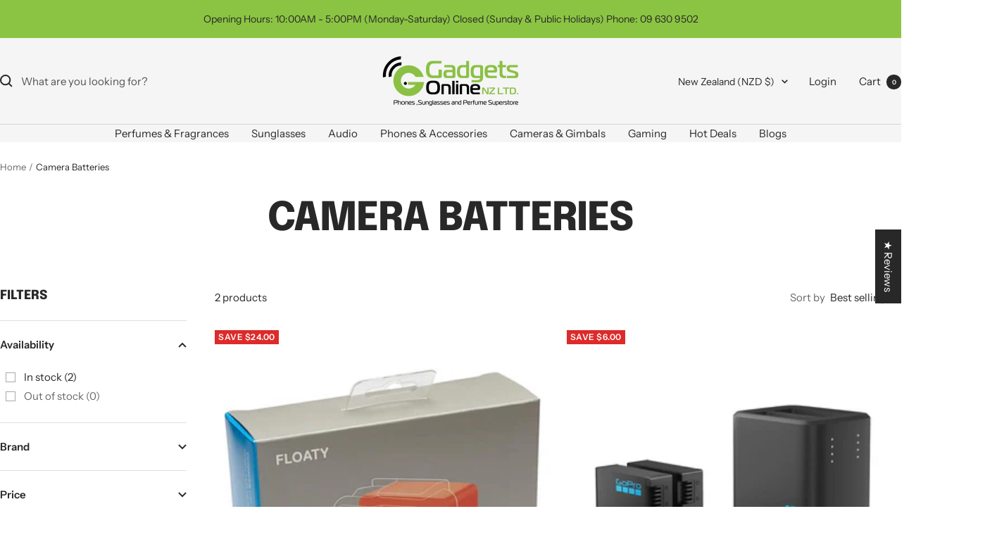

--- FILE ---
content_type: text/html; charset=utf-8
request_url: https://www.gadgetsonline.co.nz/apps/reviews/collections?url=https:/www.gadgetsonline.co.nz/collections/camera-batteries
body_size: -217
content:
 [ { "@context": "http://schema.org", "@type": "OfferCatalog", "mainEntityOfPage": { "@type": "WebPage", "@id": "https://www.gadgetsonline.co.nz/collections/camera-batteries#webpage_sp_schemaplus" }, "description": "", "name": "Camera Batteries", "url": "https://www.gadgetsonline.co.nz/collections/camera-batteries",  "numberOfItems": "2" }     , { "@context": "http://schema.org", "@type": "BreadcrumbList", "name": "Gadgets Online NZ LTD Breadcrumbs Schema by SchemaPlus", "itemListElement": [ { "@type": "ListItem", "position": 1, "item": { "@id": "https://www.gadgetsonline.co.nz/collections", "name": "Collections" } }, { "@type": "ListItem", "position": 2, "item": { "@id": "https://www.gadgetsonline.co.nz/collections/camera-batteries#breadcrumb_sp_schemaplus", "name": "Camera Batteries" } }   ] }   ]

--- FILE ---
content_type: text/plain; charset=utf-8
request_url: https://d-ipv6.mmapiws.com/ant_squire
body_size: 158
content:
gadgetsonline.co.nz;019be6ae-5495-7895-b97b-dea1475d1ace:13592bb80c4bab2fd62044c4cb3a4d97c2f7b6f4